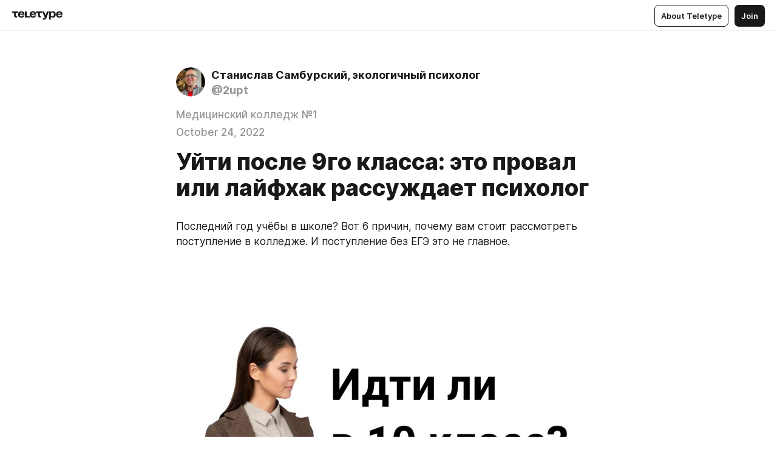

--- FILE ---
content_type: text/html
request_url: https://2u.pt/MxA15O6qHzr
body_size: 46934
content:
<!DOCTYPE html>
<html  lang="en" data-theme="auto" data-head-attrs="lang,data-theme">

<head>
  
  <title>Уйти после 9го класса: это провал или лайфхак рассуждает психолог — Teletype</title><meta http-equiv="content-type" content="text/html; charset=UTF-8"><meta name="viewport" content="width=device-width, initial-scale=1, user-scalable=no"><meta name="apple-mobile-web-app-capable" content="yes"><meta name="apple-mobile-web-app-status-bar-style" content="default"><meta name="theme-color" content="#FFFFFF"><meta property="og:url" content="https://2u.pt/MxA15O6qHzr"><meta property="og:site_name" content="Teletype"><meta property="tg:site_verification" content="g7j8/rPFXfhyrq5q0QQV7EsYWv4="><meta property="fb:app_id" content="560168947526654"><meta property="fb:pages" content="124472808071141"><meta property="twitter:card" content="summary_large_image"><link rel="canonical" href="https://2u.pt/MxA15O6qHzr"><link rel="alternate" href="https://2u.pt/MxA15O6qHzr" hreflang="x-default"><link rel="icon" type="image/x-icon" href="/favicon.ico"><link rel="icon" type="image/svg+xml" href="https://teletype.in/static/favicon.f39059fb.svg"><link rel="apple-touch-icon" href="https://teletype.in/static/apple-touch-icon.39e27d32.png"><link rel="search" type="application/opensearchdescription+xml" title="Teletype" href="https://teletype.in/opensearch.xml"><script src="https://yandex.ru/ads/system/context.js" async></script><script type="application/javascript">window.yaContextCb = window.yaContextCb || []</script><meta name="format-detection" content="telephone=no"><meta property="og:type" content="article"><meta name="author" content="Станислав Самбурский, экологичный психолог"><meta name="description" content="Последний год учёбы в школе? Вот 6 причин, почему вам стоит рассмотреть поступление в колледже. И поступление без ЕГЭ это не главное."><meta property="author" content="Станислав Самбурский, экологичный психолог"><meta property="og:updated_time" content="2022-10-24T10:47:48.644Z"><meta property="og:title" content="Уйти после 9го класса: это провал или лайфхак рассуждает психолог"><meta property="twitter:title" content="Уйти после 9го класса: это провал или лайфхак рассуждает психолог"><meta property="og:description" content="Последний год учёбы в школе? Вот 6 причин, почему вам стоит рассмотреть поступление в колледже. И поступление без ЕГЭ это не главное."><meta property="twitter:description" content="Последний год учёбы в школе? Вот 6 причин, почему вам стоит рассмотреть поступление в колледже. И поступление без ЕГЭ это не главное."><meta property="og:image" content="https://img3.teletype.in/files/60/a5/60a558ed-2278-42f7-a8b4-5d8ee72744ca.png"><meta property="twitter:image" content="https://img3.teletype.in/files/60/a5/60a558ed-2278-42f7-a8b4-5d8ee72744ca.png"><meta property="og:image:type" content="image/png"><meta property="og:image:width" content="1200"><meta property="og:image:height" content="630"><meta property="article:section" content="Медицинский колледж №1"><meta property="article:author" content="Станислав Самбурский, экологичный психолог"><meta property="article:author_url" content="https://2u.pt/"><meta property="article:published_time" content="2022-10-24T10:47:48.644Z"><meta property="article:modified_time" content="2022-10-24T10:47:48.644Z"><meta name="head:count" content="39"><script>window.__INITIAL_STATE__={"config":{"version":"4.41.11","app_version":"4.41.11-4089","build_number":4089,"app":{"name":"teletype","title":"Teletype","url":{"assets":"https:\u002F\u002Fteletype.in","media":"https:\u002F\u002Fteletype.in\u002Ffiles","site":"https:\u002F\u002Fteletype.in","api":"https:\u002F\u002Fteletype.in\u002Fapi","updater":"wss:\u002F\u002Fteletype.in\u002Fupdater","media_api":"https:\u002F\u002Fteletype.in\u002Fmedia"},"links":{"tos":"https:\u002F\u002Fjournal.teletype.in\u002Flegal","journal":"https:\u002F\u002Fjournal.teletype.in\u002F","privacy":"https:\u002F\u002Fjournal.teletype.in\u002Flegal-privacy","domains":"https:\u002F\u002Fjournal.teletype.in\u002Fdomains","features":"https:\u002F\u002Fjournal.teletype.in\u002Ffeatures","updates":"https:\u002F\u002Fjournal.teletype.in\u002F+updates","email":"mailbox@teletype.in","cloudtips":{"tos":"https:\u002F\u002Fstatic.cloudpayments.ru\u002Fdocs\u002FCloudTips\u002Fcloudtips_oferta_teletype.pdf","agreement":"https:\u002F\u002Fstatic.cloudpayments.ru\u002Fdocs\u002FCloudTips\u002Fcloudtips_agreement_teletype.pdf","policy":"https:\u002F\u002Fstatic.cloudpayments.ru\u002Fdocs\u002Fpolicy-cloudpayments.pdf"}},"service":{"metrika":"42100904","ga":"G-74SRE9LWC4","facebook_id":560168947526654,"facebook_pages":"124472808071141","facebook_redirect":"https:\u002F\u002Fteletype.in\u002F.fb-callback","google_id":"589698636327-74fehjo4inhlnkc237ulk51petqlem42.apps.googleusercontent.com","google_redirect":"https:\u002F\u002Fteletype.in\u002F.google-callback","vk_id":51923672,"vk_redirect":"https:\u002F\u002Fteletype.in\u002F.vk-callback","yandex_pay_id":"aca5092b-9bd5-4dd1-875e-0e0be05aff00","yandex_pay_env":"Production","yandex_pay_gw":"cloudpayments","yandex_pay_gw_id":null,"tg_iv":"g7j8\u002FrPFXfhyrq5q0QQV7EsYWv4=","tg_login":"TeletypeAppBot","tg_link":"https:\u002F\u002Ft.me\u002FTeletypeAppBot","twitch_id":"lxc0c8o0u0l42bo1smeno623bnlxhs","twitch_redirect":"https:\u002F\u002Fteletype.in\u002F.twitch-callback","apple_id":"in.teletype.web","apple_redirect":"https:\u002F\u002Fteletype.in\u002F.siwa","recaptcha":"6Lf-zgAVAAAAAJIxQX0tdkzpFySG2e607DdgqRF-","recaptcha_v2":"6Lfm6TEfAAAAAK_crKCAL3BUBLmdZnrsvOeTHMNj","yandes_pay_gw_id":""},"pushes":{"app_id":"9185fd40-8599-4ea3-a2e7-f4e88560970e","auto_register":false,"notify_button":false,"iframe_path":"pushes","subscribe_path":"pushes\u002Fsubscribe"},"domains":{"protocol":"http:","port":null},"articles_on_page":10,"max_users_topics":10,"max_menu_items":10,"max_user_blogs":5,"autosave_timeout":15000,"views_scrolls":null,"articles_reactions":{"default":["👍","👎"],"max_uniq":10},"comments":{"can_edit_period":300000,"autoupdate_period":15000,"max_depth":3,"compact_from":2,"thread_collapse":25,"whitelist":{"formats":["bold","italic","strike","code","link","code"],"items":["p","blockquote","pre","image","youtube","vimeo","rutube","vkvideo"]}},"media":{"accept":[{"ext":".jpg","type":"jpg","types":["image\u002Fjpeg"]},{"ext":".png","type":"png","types":["image\u002Fpng"]},{"ext":".gif","type":"gif","types":["image\u002Fgif"]}],"max_size":5242880,"max_userpic_size":1048576},"langs":{"aliases":{"ru":["ru","be","uk","ky","ab","mo","et","lv"],"en":["en"]},"default":"en"}},"data":{"ttl":{"account":60000,"blog_articles":600000,"app_settings":600000,"showcase":60000,"article":60000,"blog":5000,"search":5000,"unsplash":60000,"comments":15000,"notifications":60000,"emoji":10000000}}},"domain":"2u.pt","timezone":0,"lid":"f74f6d44-03fb-52ea-b153-1b298dd2233d","url":"https:\u002F\u002F2u.pt\u002FMxA15O6qHzr","account":{"_loading":false,"id":null,"blog_id":null,"blogs":null,"uri":null,"name":null,"userpic":null,"lang":null,"darkmode":null,"can_create_blog":null,"tfa_enabled":null,"popup_open":false,"wallet":{"loaded":false,"enabled":false,"available":false,"card":null,"balance":null,"receiver":null,"donations":{"params":{"from_date":null,"to_date":null,"blog_id":null},"total":0,"amount":0,"list":[]},"transactions":{"params":{"from_date":null,"to_date":null},"total":0,"amount":0,"list":[]},"payouts":{"params":{"from_date":null,"to_date":null},"total":0,"amount":0,"list":[]},"payout":{"open":false}}},"langs":{"lang":"en"},"app_settings":{"data":{"unsplash":[{"url":"https:\u002F\u002Fimages.unsplash.com\u002Fphoto-1468465226960-8899e992537c?crop=entropy&cs=srgb&fm=jpg&ixid=M3w2MzEyfDB8MXxyYW5kb218fHx8fHx8fHwxNzY3MzMzNjAwfA&ixlib=rb-4.1.0&q=85","author":"Priscilla Du Preez 🇨🇦","link":"https:\u002F\u002Funsplash.com\u002F@priscilladupreez"}],"ad":{"params":{"article-under-text":{"id":"R-A-2565196-12","el":true,"disabled":true,"disableAdult":true},"feed-article-under-text":{"id":"R-A-2565196-3","el":true},"article-floor":{"disabled":true,"type":"floorAd","platform":"touch","timeout":5000},"blog-floor":{"disabled":true,"type":"floorAd","platform":"touch","timeout":5000},"main-floor":{"disabled":true,"type":"floorAd","platform":"touch","timeout":10000},"blog-list":{"id":"R-A-2565196-13","el":true,"every":6,"start":1,"disableAdult":true},"main-list":{"id":"R-A-2565196-14","el":true,"every":4},"main-trending-list":{"id":"R-A-2565196-14","disabled":true,"el":true,"every":4,"start":4},"main-following-list":{"id":"R-A-2565196-15","disabled":true,"el":true,"every":4,"start":4},"main-feed":{"id":"R-A-2565196-16","disabled":false,"type":"feed","el":true,"start":4,"every":0,"feedCardCount":4,"mobile":{"feedCardCount":4}},"article-feed":{"id":"R-A-2565196-17","disabled":false,"type":"feed","el":true,"feedCardCount":4,"disableAdult":true},"article-above-text":{"id":"R-A-2565196-18","disabled":false,"el":true,"disableAdult":true}}},"updater":{"enabled":true},"example_blogs":[65,71297,111029],"giphy":["https:\u002F\u002Fmedia2.giphy.com\u002Fmedia\u002Fv1.Y2lkPTU2YzQ5MjdlajZob2F0anlkeXl5a3NjNXc3am9kY2JtZHRwY2E3M2JhaWFjZWg0MyZlcD12MV9naWZzX2dpZklkJmN0PWc\u002F14SAx6S02Io1ThOlOY\u002Fgiphy.gif","https:\u002F\u002Fmedia1.giphy.com\u002Fmedia\u002Fv1.Y2lkPTU2YzQ5MjdlaG5rN3lkMW1oOWpodXNnZGU2dmwyYnJrd2hlMmo1emlvbjEyOTZ1ZiZlcD12MV9naWZzX2dpZklkJmN0PWc\u002FLdOyjZ7io5Msw\u002Fgiphy.gif","https:\u002F\u002Fmedia1.giphy.com\u002Fmedia\u002Fv1.Y2lkPTU2YzQ5MjdlbG90M2ZwZ3prMDMyZjMwN2RzYTUzMTcwbW5mNHM4cGx2cDI5M2dydyZlcD12MV9naWZzX2dpZklkJmN0PWc\u002FlptjRBxFKCJmFoibP3\u002Fgiphy-downsized.gif","https:\u002F\u002Fmedia1.giphy.com\u002Fmedia\u002Fv1.Y2lkPTU2YzQ5MjdlenlnaGFiejF6OGpsbXNxMDh6ZzFvZzBnOHQwemtnNzBqN2lwZ2VnbyZlcD12MV9naWZzX2dpZklkJmN0PWc\u002FLCdPNT81vlv3y\u002Fgiphy-downsized.gif","https:\u002F\u002Fmedia4.giphy.com\u002Fmedia\u002Fv1.Y2lkPTU2YzQ5MjdlajJxOGZwbHJ3bHNobzgwMWNzbDA4dnNzMXZvdnd3dnk2NWx2aWtucyZlcD12MV9naWZzX2dpZklkJmN0PWc\u002FbPdI2MXEbnDUs\u002Fgiphy.gif","https:\u002F\u002Fmedia4.giphy.com\u002Fmedia\u002Fv1.Y2lkPTU2YzQ5MjdlMnFxZjU4cThlbzlxcHZ6YmEzbTJocHI2cW1na2pjbmlzcDdtdGIwNCZlcD12MV9naWZzX2dpZklkJmN0PWc\u002FEXmE33UEtfuQo\u002Fgiphy.gif","https:\u002F\u002Fmedia1.giphy.com\u002Fmedia\u002Fv1.Y2lkPTU2YzQ5MjdlaHhqd3JsNDZkM3hqY200ZmV1emtsOTgyeDIxZGk2aHFpNWt3OHYyZCZlcD12MV9naWZzX2dpZklkJmN0PWc\u002FJLELwGi2ksYTu\u002Fgiphy.gif","https:\u002F\u002Fmedia3.giphy.com\u002Fmedia\u002Fv1.Y2lkPTU2YzQ5MjdlcXlxY2tsYWhjeGpvc2picHFlbGF5MXBoaTY5Mnhpc3d0c3lhYmN5dyZlcD12MV9naWZzX2dpZklkJmN0PWc\u002F56t3lKn4Xym0DQ2Zn7\u002Fgiphy-downsized.gif","https:\u002F\u002Fmedia1.giphy.com\u002Fmedia\u002Fv1.Y2lkPTU2YzQ5MjdlbTMxYTl4ZGZzNHZ2cndwbjYyaDd1M25ocWVwa2lnbHNzM2RwMXBvYyZlcD12MV9naWZzX2dpZklkJmN0PWc\u002F3Jhdg8Qro5kMo\u002Fgiphy.gif","https:\u002F\u002Fmedia4.giphy.com\u002Fmedia\u002Fv1.Y2lkPTU2YzQ5MjdlcGluMnVtMXg2M2ZkZXNnbjRubmE2cTFsMnA4cGNxOGM2dTRnZG1oaCZlcD12MV9naWZzX2dpZklkJmN0PWc\u002F3osxYamKD88c6pXdfO\u002Fgiphy.gif","https:\u002F\u002Fmedia0.giphy.com\u002Fmedia\u002Fv1.Y2lkPTU2YzQ5MjdlZmI1a3BqcmU0OWlvNnAyaTNodjZzNGVlNDZ4a29kNTVjcXMzN2JuaCZlcD12MV9naWZzX2dpZklkJmN0PWc\u002FMOMKdGBAWJDmkYtBUW\u002Fgiphy-downsized.gif"],"_loadTime":1767334204256},"loading":null},"user_ga":"G-P0QPVNCF22","user_ym":"85817160","articles":{"items":{"4439089":{"id":4439089,"uri":"MxA15O6qHzr","created_at":"2022-10-24T10:47:48.644Z","published_at":"2022-10-24T10:47:48.641Z","last_edited_at":"2022-10-24T10:47:48.644Z","title":"Уйти после 9го класса: это провал или лайфхак рассуждает психолог","text":"\u003Cdocument\u003E\n\u003Cp anchor=\"mOKc\"\u003EПоследний год учёбы в школе? Вот 6 причин, почему вам стоит рассмотреть поступление в колледже. И поступление без ЕГЭ это не главное.\u003C\u002Fp\u003E\n\u003Cimage src=\"https:\u002F\u002Favatars.dzeninfra.ru\u002Fget-zen_doc\u002F901899\u002Fpub_6356686cf93b052f16a2f015_63566a5554290265d6af091a\u002Fscale_1200\" anchor=\"LUJH\" size=\"column\" width=1200 height=1200 naturalWidth=1200 naturalHeight=1200\u003E\n\u003Ccaption\u003E\u003C\u002Fcaption\u003E\n\u003C\u002Fimage\u003E\n\u003Cp anchor=\"A1sn\"\u003EСуществует множество стереотипов о колледжах. Основной, что туда поступают когда плохо учились и нет шанса поступить в университете. \u003Ca href=\"https:\u002F\u002F2u.pt\u002Fpriem\"\u003EПедагог-психолог Станислав Самбурский\u003C\u002Fa\u003E рассказывает о том, почему школьники сейчас выбирают закончить школу после 9-го курса и в чём преимущества этого выбора.\u003C\u002Fp\u003E\n\u003Ch3 anchor=\"1_bstrii_pyt_k_karere\"\u003E1. Быстрый путь к карьере\u003C\u002Fh3\u003E\n\u003Cp anchor=\"WSDT\"\u003EОкончание школы и поступление в профессиональное учебное заведение - большое событие для каждой семьи. Это первый шаг к построению профессионального будущего. И колледжи – наиболее комфортный путь получить интересную профессию, так как вы будете осваивать ее с практикующими преподавателями. Успех зависит только от интереса к будущей специальности и усердного изучения материалов.\u003C\u002Fp\u003E\n\u003Ch3 anchor=\"2_dostypnost\"\u003E2. Доступность\u003C\u002Fh3\u003E\n\u003Cp anchor=\"vJDY\"\u003EВозрастные рамки для абитуриентов законом не установлены. В любом возрасте вы можете получить место в колледже имея школьный аттестат за 9-й или 11-й класс. Не нужно сдавать экзамены, есть только конкурс аттестатов, доступны бюджетные и коммерческие места. Для поступления на некоторые специальности (например, творческие) требуется пройти дополнительное профильное тестирования.\u003C\u002Fp\u003E\n\u003Ch3 anchor=\"3_komfortno_ychitsya\"\u003E3. Комфортно учиться\u003C\u002Fh3\u003E\n\u003Cp anchor=\"bbXy\"\u003EВсе курсы обучения вас будет сопровождать профильный куратор курса. Он подскажет, направит и поддержит на пути к диплому. На текущий момент колледжи хорошо оснащены: комфортабельные аудитории, полностью оборудованные всем необходимым лаборатории и практические мастерские для занятий. По такому алгоритму построена работе, в том числе, в \u003Ca href=\"https:\u002F\u002Fmedcollege.ru\u002F\"\u003Eмедицинском колледже No 1 ДЗМ\u003C\u002Fa\u003E. Здесь занятия проходят в форме фантомного курса в аудиториях, специально оборудованных под текущие потребности здравоохранения. Кроме теоретических знаний и практики в колледже, а студенты регулярно направляются для прохождения практики в городских лабораториях, больницах и поликлиниках. Столица выделяет существенное финансирование на оснащение колледжей всем необходимым.\u003C\u002Fp\u003E\n\u003Ch3 anchor=\"4_prakticheskiii_opt\"\u003E4. Практический опыт\u003C\u002Fh3\u003E\n\u003Cp anchor=\"nvQW\"\u003EНаверняка вы слышали, как сложно найти работу не имея опыта? Медколледж во время учёбы даёт необходимый практический опыт, который студенты нарабатывают во время учебы и практики. Потому выпускники колледжей практически знают материал и готовы к полноценной работе с первого дня.\u003C\u002Fp\u003E\n\u003Ch3 anchor=\"5_vostrebovan_srazy\"\u003E5. Востребован сразу\u003C\u002Fh3\u003E\n\u003Cp anchor=\"GCwu\"\u003EСпрос на рынке труда на квалифицированных работников с техническим образованием значительно выше, чем на выпускников вузов. В обиход вернулась фраза «мода на профессию»? На рынке труда полно юристов и экономистов, а найти хорошего бухгалтера сложно. Так же есть свободные стоматологи и пластические хирурги, но как же без профессиональной медсестры? Спрос на медицинских сестёр и братьев не снижается, ведь они - основное связующее звено между врачами и пациентами.\u003C\u002Fp\u003E\n\u003Cp anchor=\"DJc4\"\u003EК счастью, в России достаточно медицинских колледжей и поступить на востребованную специальность можно сразу по окончании 9-го класса.\u003C\u002Fp\u003E\n\u003Ch3 anchor=\"6_prostoii_pyt_k_vsshemy_obrazovaniyu\"\u003E6. Простой путь к высшему образованию\u003C\u002Fh3\u003E\n\u003Cp anchor=\"WF3L\"\u003EЕсли вы только присматриваетесь к профессии, то изучить её тонкости и понять интересно ли посвятить её всю жизнь - колледж даст вам эту возможность. Вы сможете получить профессию и решить идти на работу или поступить в ВУЗ для продолжения обучения. К тому же, вы можете поступить в университет после колледжа, без ЕГЭ по внутренним тестам ВУЗа, а также сократить время обучения в университете, если идёте по своему профилю.\u003C\u002Fp\u003E\n\u003Ch2 anchor=\"chitaiite_takje\"\u003EЧитайте также\u003C\u002Fh2\u003E\n\u003Cp anchor=\"flYI\"\u003E\u003Ca href=\"https:\u002F\u002Fdzen.ru\u002Fa\u002FYyxnL62GAFvhPBN0?integration=site_desktop&place=layout\"\u003E«Останьте от меня все!» Как проходит гормональная перестройка у подростков — рассказывает психолог\u003C\u002Fa\u003E\u003C\u002Fp\u003E\n\u003Cp anchor=\"3gzN\"\u003E\u003Ca href=\"https:\u002F\u002Fdzen.ru\u002Fa\u002FYxzC4eHmFVpFU1AW?integration=site_desktop&place=layout\"\u003EПочему ребёнок ничего не хочет? Как мотивировать подростка на учебу рассказал психолог\u003C\u002Fa\u003E\u003C\u002Fp\u003E\n\u003Cblockquote anchor=\"PnC2\"\u003E\u003Cem\u003EПора закончить с конфликтами на работе и в семье!\u003C\u002Fem\u003E\u003C\u002Fblockquote\u003E\n\u003Cp anchor=\"CXPp\"\u003E\u003Ca href=\"https:\u002F\u002Fdzen.ru\u002Fsamburskiy?integration=site_desktop&place=layout\"\u003EПодпишитесь на канал Советы психолога: Топ-20 секретов. Вы научитесь понимать и принимать окружающих, вернёте свою самооценку, решите проблемы на работе и в семье.\u003C\u002Fa\u003E\u003C\u002Fp\u003E\n\u003C\u002Fdocument\u003E","cut_text":"Последний год учёбы в школе? Вот 6 причин, почему вам стоит рассмотреть поступление в колледже. И поступление без ЕГЭ это не главное.","cut_image":"https:\u002F\u002Favatars.dzeninfra.ru\u002Fget-zen_doc\u002F901899\u002Fpub_6356686cf93b052f16a2f015_63566a5554290265d6af091a\u002Fscale_1200","cut_article_id":null,"sharing_title":null,"sharing_text":"Последний год учёбы в школе? Вот 6 причин, почему вам стоит рассмотреть поступление в колледже. И поступление без ЕГЭ это не главное.","sharing_image":"https:\u002F\u002Fimg3.teletype.in\u002Ffiles\u002F60\u002Fa5\u002F60a558ed-2278-42f7-a8b4-5d8ee72744ca.png","sharing_type":"image","comments_enabled":true,"reactions_enabled":true,"subscriptions_enabled":true,"donations_disabled":false,"reposts_enabled":true,"related_enabled":true,"sharing_enabled":true,"is_post":false,"visibility":"all","allow_indexing":true,"adult":false,"heading_style":{},"views":null,"comments":0,"reactions":0,"reposts":0,"author_id":808892,"creator_id":808892,"author":{"id":808892,"uri":"2upt","domain":"2u.pt","domain_https":true,"name":"Станислав Самбурский, экологичный психолог","userpic":"https:\u002F\u002Fimg1.teletype.in\u002Ffiles\u002F09\u002F9a\u002F099a213e-aed1-4c8f-b4bb-e76eae4ceb05.png","list_style":null,"verified":false,"comments_enabled":false,"reactions_enabled":true,"reposts_enabled":true,"related_enabled":true,"show_teammates":false},"creator":null,"topics":[{"id":41081,"uri":"medicinskij-kolledzh-1","name":"Медицинский колледж №1"}],"articles_mentions":[],"_loadTime":1767334204267}},"loading":false,"related":{},"donations":{"article_id":null,"data":null,"_loadTime":0}},"error":null,"defer":null,"inited":false,"dom":{"screens":{"medium":false,"tablet":false,"mobile":false},"darkmode":false,"is_safari":false},"feed":{"following":[],"trending":[],"trending_widget":[],"featured_blogs":[]},"articles_reactions":{"items":{},"loading":false},"articles_reposts":{"items":[]},"comments":{"loading":false,"items":{},"info":{}},"blogs":{"items":[],"blocked_teammates":[],"blocked_users":[],"subscribed_users":{"blog_id":null,"total":0,"list":[]},"subscriptions_users":{"blog_id":null,"total":0,"list":[]},"donations":{"blog_id":null,"stats":null,"data":null,"_loadTime":0},"settings":{"items":[],"suggests":{"teammates":[],"topics":[]},"tfa_list":[],"settings":{"open":false,"blog_id":null,"section":null},"new_blog":{"open":false}}},"blog_articles":{"loading":false,"items":{}},"search":{"loading":{"search":false,"suggest":false},"search":{"query":"","blog_id":null,"articles":[],"blogs":[],"offset":{"blogs":0,"articles":0},"total":{"blogs":0,"articles":0}},"suggest":[]},"drafts":{"items":[]},"imports":{"items":[],"loading":false},"emojis":{"data":[],"loading":null,"loadTime":0,"query":""},"varlamov":{"footer":[],"trending":[],"youtube":[],"socials":{},"about":{},"editorial":{},"banners":null,"donations":null,"_full":null,"_loaded":false,"_loadTime":0}};window.__PUBLIC_PATH__='https://teletype.in/';</script><link rel="modulepreload" crossorigin href="https://teletype.in/static/Article.c8d8b299.js"><link rel="stylesheet" href="https://teletype.in/static/Article.3e027f09.css"><link rel="modulepreload" crossorigin href="https://teletype.in/static/AD.9a634925.js"><link rel="stylesheet" href="https://teletype.in/static/AD.9ea140df.css"><link rel="modulepreload" crossorigin href="https://teletype.in/static/meta.d9ace638.js"><link rel="stylesheet" href="https://teletype.in/static/meta.d702ecc6.css"><link rel="modulepreload" crossorigin href="https://teletype.in/static/preloader.b86f9c9c.js"><link rel="stylesheet" href="https://teletype.in/static/preloader.0c891e69.css"><link rel="modulepreload" crossorigin href="https://teletype.in/static/ArticleCard.5f47752f.js"><link rel="stylesheet" href="https://teletype.in/static/ArticleCard.d179f8e6.css">
  <script type="module" crossorigin src="https://teletype.in/static/index.840c5e98.js"></script>
  <link rel="stylesheet" href="https://teletype.in/static/index.d1a8877c.css">
</head>

<body  class="" style="" data-head-attrs="class,style"><div id="app" style=""><div class="layout" data-v-21f40ab0><div class="menu" data-v-21f40ab0 data-v-658d3930><div class="menu__backdrop" data-v-658d3930></div><div class="menu__content" style="" data-v-658d3930><div class="menu__item" data-v-658d3930><a href="https://teletype.in/" class="menu__logo_image" data-v-658d3930><!--[--><svg xmlns="http://www.w3.org/2000/svg" width="84" height="16" fill="currentColor" viewBox="0 0 84 16" data-v-658d3930><path d="M0 1.288v2.11h3.368v5.18c0 2.302 1.368 2.782 3.367 2.782 1.263 0 1.79-.192 1.79-.192V9.153s-.316.096-.948.096c-.947 0-1.263-.288-1.263-1.15V3.397h3.579v-2.11H0Zm9.674 4.988c0 2.916 1.789 5.275 5.472 5.275 4.526 0 5.157-3.549 5.157-3.549h-2.947s-.315 1.535-2.104 1.535c-1.768 0-2.484-1.151-2.61-2.686h7.745s.021-.345.021-.575C20.408 3.36 18.746 1 15.146 1c-3.599 0-5.472 2.36-5.472 5.276Zm5.472-3.262c1.453 0 2.042.883 2.232 2.11h-4.652c.252-1.227.968-2.11 2.42-2.11Zm14.098 6.139h-5.367V1.288H20.93v9.976h8.314v-2.11Zm-.33-2.877c0 2.916 1.789 5.275 5.472 5.275 4.526 0 5.157-3.549 5.157-3.549h-2.947s-.315 1.535-2.104 1.535c-1.768 0-2.484-1.151-2.61-2.686h7.745s.021-.345.021-.575C39.648 3.36 37.986 1 34.386 1c-3.599 0-5.472 2.36-5.472 5.276Zm5.472-3.262c1.453 0 2.042.883 2.231 2.11h-4.651c.252-1.227.968-2.11 2.42-2.11Zm4.937-1.726v2.11h3.367v5.18c0 2.302 1.369 2.782 3.368 2.782 1.263 0 1.79-.192 1.79-.192V9.153s-.316.096-.948.096c-.947 0-1.263-.288-1.263-1.15V3.397h3.578v-2.11h-9.892Zm21.153 0H57.32l-2.168 6.58-2.673-6.58H49.32l4.42 9.976c-.421.92-.842 1.438-1.895 1.438a5.269 5.269 0 0 1-1.368-.191v2.206s.842.287 1.895.287c2.21 0 3.346-1.17 4.21-3.453l3.893-10.263Zm.312 13.429h2.947v-4.509h.105s.947 1.343 3.262 1.343c3.157 0 4.736-2.494 4.736-5.275C71.838 3.494 70.259 1 67.102 1c-2.42 0-3.368 1.63-3.368 1.63h-.105V1.289h-2.841v13.429Zm2.841-8.441c0-1.804.842-3.262 2.631-3.262 1.79 0 2.631 1.458 2.631 3.262 0 1.803-.842 3.261-2.63 3.261-1.79 0-2.632-1.458-2.632-3.261Zm8.637 0c0 2.916 1.789 5.275 5.472 5.275 4.525 0 5.157-3.549 5.157-3.549h-2.947s-.316 1.535-2.105 1.535c-1.768 0-2.483-1.151-2.61-2.686h7.746S83 6.506 83 6.276C83 3.36 81.337 1 77.738 1c-3.6 0-5.472 2.36-5.472 5.276Zm5.472-3.262c1.452 0 2.042.883 2.231 2.11h-4.651c.252-1.227.968-2.11 2.42-2.11Z"></path></svg><!--]--></a></div><div class="menu__split" data-v-658d3930></div><div class="menu__item" data-v-658d3930><!--[--><!----><div class="menu__buttons" data-v-658d3930><!--[--><!--]--><a href="https://teletype.in/about" class="button m_display_inline" data-v-658d3930 data-v-278085c1><!--[--><div class="button__content" data-v-278085c1><!--[--><!----><!--[--><span class="button__text" data-v-278085c1>About Teletype</span><!--]--><!----><!--]--></div><!----><!----><!--]--></a><a href="https://teletype.in/login?redir=http://2u.pt/MxA15O6qHzr" class="button m_type_filled m_display_inline" type="filled" data-v-658d3930 data-v-278085c1><!--[--><div class="button__content" data-v-278085c1><!--[--><!----><!--[--><span class="button__text" data-v-278085c1>Join</span><!--]--><!----><!--]--></div><!----><!----><!--]--></a><!----><!--[--><!--]--><!----><!----><!--[--><!--]--></div><!--]--></div></div><!----></div><div class="layout__content m_main article" data-v-21f40ab0><div class="article__container m_main" itemscope itemtype="http://schema.org/Article" data-v-21f40ab0><div class="article__section" data-v-21f40ab0><div id="bnr-article-above-text-0" data-index="0" class="bnr article__banner" style="" data-v-21f40ab0 data-v-7789da1a><!----></div></div><header class="article__header" data-v-21f40ab0><div class="article__status" data-v-21f40ab0><!----><!----></div><div class="article__author" data-v-21f40ab0><a href="https://2u.pt/" class="article__author_link" data-v-21f40ab0><!--[--><div class="userpic m_size_auto article__author_userpic" data-v-21f40ab0 data-v-42729300><div class="userpic__pic" style="background-image:url(&#39;https://img1.teletype.in/files/09/9a/099a213e-aed1-4c8f-b4bb-e76eae4ceb05.png&#39;);" data-v-42729300></div></div><div class="article__author_content" data-v-21f40ab0><div class="article__author_name" data-v-21f40ab0><span class="article__author_name_value" data-v-21f40ab0>Станислав Самбурский, экологичный психолог</span><!----></div><div class="article__author_username" data-v-21f40ab0>@2upt</div></div><!--]--></a><div class="article__author_actions" data-v-21f40ab0><!----><!----></div></div><div class="article__badges" data-v-21f40ab0><a href="https://2u.pt/+medicinskij-kolledzh-1" class="article__badges_item m_clickable" data-v-21f40ab0><!--[-->Медицинский колледж №1<!--]--></a><div class="article__badges_item" data-v-21f40ab0>October 24, 2022</div></div><h1 class="article__header_title" itemprop="headline" data-v-21f40ab0>Уйти после 9го класса: это провал или лайфхак рассуждает психолог</h1></header><article class="article__content text" itemprop="articleBody" data-v-21f40ab0><!--[--><p data-anchor="mOKc" data-node-id="1"><a name="mOKc"></a><!--[--><!--]--><!--[-->Последний год учёбы в школе? Вот 6 причин, почему вам стоит рассмотреть поступление в колледже. И поступление без ЕГЭ это не главное.<!--]--></p><figure class="m_column" data-anchor="LUJH" itemscope itemtype="http://schema.org/ImageObject" data-node-id="2"><a name="LUJH"></a><!--[--><!--]--><div class="wrap"><!----><!--[--><noscript><img src="https://avatars.dzeninfra.ru/get-zen_doc/901899/pub_6356686cf93b052f16a2f015_63566a5554290265d6af091a/scale_1200" itemprop="contentUrl"></noscript><svg class="spacer" version="1.1" width="1200" viewbox="0 0 1200 1200"></svg><!--]--><div class="loader"><div class="preloader m_central" data-v-1591c7b2><svg xmlns="http://www.w3.org/2000/svg" width="32" height="32" fill="currentColor" viewBox="0 0 32 32" class="icon" data-icon="preloader" data-v-1591c7b2 data-v-e1294fc0><path fill-rule="evenodd" d="M7.5 16a8.5 8.5 0 0111.156-8.077.5.5 0 11-.312.95A7.5 7.5 0 1023.5 16a.5.5 0 011 0 8.5 8.5 0 01-17 0z" clip-rule="evenodd"></path></svg></div></div></div><!--[--><!--[--><!----><!--]--><!--]--></figure><p data-anchor="A1sn" data-node-id="4"><a name="A1sn"></a><!--[--><!--]--><!--[-->Существует множество стереотипов о колледжах. Основной, что туда поступают когда плохо учились и нет шанса поступить в университете. <a href="/priem" class="" data-node-id="5"><!--[-->Педагог-психолог Станислав Самбурский<!--]--></a> рассказывает о том, почему школьники сейчас выбирают закончить школу после 9-го курса и в чём преимущества этого выбора.<!--]--></p><h3 data-anchor="1_bstrii_pyt_k_karere" data-node-id="6"><a name="1_bstrii_pyt_k_karere"></a><!--[--><!--]--><!--[-->1. Быстрый путь к карьере<!--]--></h3><p data-anchor="WSDT" data-node-id="7"><a name="WSDT"></a><!--[--><!--]--><!--[-->Окончание школы и поступление в профессиональное учебное заведение - большое событие для каждой семьи. Это первый шаг к построению профессионального будущего. И колледжи – наиболее комфортный путь получить интересную профессию, так как вы будете осваивать ее с практикующими преподавателями. Успех зависит только от интереса к будущей специальности и усердного изучения материалов.<!--]--></p><h3 data-anchor="2_dostypnost" data-node-id="8"><a name="2_dostypnost"></a><!--[--><!--]--><!--[-->2. Доступность<!--]--></h3><p data-anchor="vJDY" data-node-id="9"><a name="vJDY"></a><!--[--><!--]--><!--[-->Возрастные рамки для абитуриентов законом не установлены. В любом возрасте вы можете получить место в колледже имея школьный аттестат за 9-й или 11-й класс. Не нужно сдавать экзамены, есть только конкурс аттестатов, доступны бюджетные и коммерческие места. Для поступления на некоторые специальности (например, творческие) требуется пройти дополнительное профильное тестирования.<!--]--></p><h3 data-anchor="3_komfortno_ychitsya" data-node-id="10"><a name="3_komfortno_ychitsya"></a><!--[--><!--]--><!--[-->3. Комфортно учиться<!--]--></h3><p data-anchor="bbXy" data-node-id="11"><a name="bbXy"></a><!--[--><!--]--><!--[-->Все курсы обучения вас будет сопровождать профильный куратор курса. Он подскажет, направит и поддержит на пути к диплому. На текущий момент колледжи хорошо оснащены: комфортабельные аудитории, полностью оборудованные всем необходимым лаборатории и практические мастерские для занятий. По такому алгоритму построена работе, в том числе, в <a href="https://medcollege.ru/" target="_blank" data-node-id="12"><!--[-->медицинском колледже No 1 ДЗМ<!--]--></a>. Здесь занятия проходят в форме фантомного курса в аудиториях, специально оборудованных под текущие потребности здравоохранения. Кроме теоретических знаний и практики в колледже, а студенты регулярно направляются для прохождения практики в городских лабораториях, больницах и поликлиниках. Столица выделяет существенное финансирование на оснащение колледжей всем необходимым.<!--]--></p><h3 data-anchor="4_prakticheskiii_opt" data-node-id="13"><a name="4_prakticheskiii_opt"></a><!--[--><!--]--><!--[-->4. Практический опыт<!--]--></h3><p data-anchor="nvQW" data-node-id="14"><a name="nvQW"></a><!--[--><!--]--><!--[-->Наверняка вы слышали, как сложно найти работу не имея опыта? Медколледж во время учёбы даёт необходимый практический опыт, который студенты нарабатывают во время учебы и практики. Потому выпускники колледжей практически знают материал и готовы к полноценной работе с первого дня.<!--]--></p><h3 data-anchor="5_vostrebovan_srazy" data-node-id="15"><a name="5_vostrebovan_srazy"></a><!--[--><!--]--><!--[-->5. Востребован сразу<!--]--></h3><p data-anchor="GCwu" data-node-id="16"><a name="GCwu"></a><!--[--><!--]--><!--[-->Спрос на рынке труда на квалифицированных работников с техническим образованием значительно выше, чем на выпускников вузов. В обиход вернулась фраза «мода на профессию»? На рынке труда полно юристов и экономистов, а найти хорошего бухгалтера сложно. Так же есть свободные стоматологи и пластические хирурги, но как же без профессиональной медсестры? Спрос на медицинских сестёр и братьев не снижается, ведь они - основное связующее звено между врачами и пациентами.<!--]--></p><p data-anchor="DJc4" data-node-id="17"><a name="DJc4"></a><!--[--><!--]--><!--[-->К счастью, в России достаточно медицинских колледжей и поступить на востребованную специальность можно сразу по окончании 9-го класса.<!--]--></p><h3 data-anchor="6_prostoii_pyt_k_vsshemy_obrazovaniyu" data-node-id="18"><a name="6_prostoii_pyt_k_vsshemy_obrazovaniyu"></a><!--[--><!--]--><!--[-->6. Простой путь к высшему образованию<!--]--></h3><p data-anchor="WF3L" data-node-id="19"><a name="WF3L"></a><!--[--><!--]--><!--[-->Если вы только присматриваетесь к профессии, то изучить её тонкости и понять интересно ли посвятить её всю жизнь - колледж даст вам эту возможность. Вы сможете получить профессию и решить идти на работу или поступить в ВУЗ для продолжения обучения. К тому же, вы можете поступить в университет после колледжа, без ЕГЭ по внутренним тестам ВУЗа, а также сократить время обучения в университете, если идёте по своему профилю.<!--]--></p><h2 data-anchor="chitaiite_takje" data-node-id="20"><a name="chitaiite_takje"></a><!--[--><!--]--><!--[-->Читайте также<!--]--></h2><p data-anchor="flYI" data-node-id="21"><a name="flYI"></a><!--[--><!--]--><!--[--><a href="https://dzen.ru/a/YyxnL62GAFvhPBN0?integration=site_desktop&amp;place=layout" target="_blank" data-node-id="22"><!--[-->«Останьте от меня все!» Как проходит гормональная перестройка у подростков — рассказывает психолог<!--]--></a><!--]--></p><p data-anchor="3gzN" data-node-id="23"><a name="3gzN"></a><!--[--><!--]--><!--[--><a href="https://dzen.ru/a/YxzC4eHmFVpFU1AW?integration=site_desktop&amp;place=layout" target="_blank" data-node-id="24"><!--[-->Почему ребёнок ничего не хочет? Как мотивировать подростка на учебу рассказал психолог<!--]--></a><!--]--></p><blockquote data-anchor="PnC2" data-node-id="25"><a name="PnC2"></a><!--[--><!--]--><!--[--><em data-node-id="26">Пора закончить с конфликтами на работе и в семье!</em><!--]--></blockquote><p data-anchor="CXPp" data-node-id="27"><a name="CXPp"></a><!--[--><!--]--><!--[--><a href="https://dzen.ru/samburskiy?integration=site_desktop&amp;place=layout" target="_blank" data-node-id="28"><!--[-->Подпишитесь на канал Советы психолога: Топ-20 секретов. Вы научитесь понимать и принимать окружающих, вернёте свою самооценку, решите проблемы на работе и в семье.<!--]--></a><!--]--></p><!--]--></article><!----><div class="articleInfo m_text article__info" data-v-21f40ab0 data-v-21587e5e><!----><!--[--><!--[--><!----><!----><!----><!----><!----><!----><!--]--><!--[--><!----><div class="articleInfo-info" data-v-21587e5e><div class="articleInfo-item" data-v-21587e5e><span class="articleInfo-text" data-v-21587e5e>October 24, 2022, 10:47</span></div></div><!----><!----><!----><!----><!--]--><!--[--><!----><!----><div class="articleInfo-info" data-v-21587e5e><div class="articleInfo-item" data-v-21587e5e><!----><span class="articleInfo-text" data-v-21587e5e>0</span><span data-v-21587e5e> views</span></div></div><!----><!----><!----><!--]--><!--[--><!----><!----><!----><!----><div class="articleInfo-info" data-v-21587e5e><div class="articleInfo-item" data-v-21587e5e><!----><span class="articleInfo-text" data-v-21587e5e>0</span><span data-v-21587e5e> reactions</span></div></div><!----><!--]--><!--[--><!----><!----><!----><!----><!----><div class="articleInfo-info" data-v-21587e5e><div class="articleInfo-item" data-v-21587e5e><!----><span class="articleInfo-text" data-v-21587e5e>0</span><span data-v-21587e5e> reposts</span></div></div><!--]--><!--]--><!----><!----><!----><!----></div><div class="article__section" data-v-21f40ab0><button class="button m_icon m_type_flat article__section_button" new-tab="false" type="flat" data-v-21f40ab0 data-v-278085c1><div class="button__content" data-v-278085c1><!--[--><span class="button__icon" data-v-278085c1><!--[--><svg xmlns="http://www.w3.org/2000/svg" width="32" height="32" fill="currentColor" viewBox="0 0 32 32" class="icon" data-icon="repost" data-v-278085c1 data-v-e1294fc0><path fill-rule="evenodd" d="M9.541 21.416c0-.345.28-.625.625-.625h6.667c2.756 0 4.792-1.964 4.792-4.791a.625.625 0 0 1 1.25 0c0 3.53-2.609 6.041-6.042 6.041h-6.666a.625.625 0 0 1-.626-.625Zm.209-4.791A.625.625 0 0 1 9.125 16c0-3.53 2.609-6.041 6.042-6.041h6.666a.625.625 0 1 1 0 1.25h-6.666c-2.756 0-4.792 1.964-4.792 4.791 0 .346-.28.625-.625.625Z" clip-rule="evenodd"></path><path fill-rule="evenodd" d="M9.197 22.052A1.246 1.246 0 0 1 9 21.416c0-.277.12-.506.197-.634.09-.149.203-.292.316-.42.228-.257.517-.526.787-.76a18.995 18.995 0 0 1 1.062-.853l.019-.015.005-.003.002-.002.445.604-.445-.604a.75.75 0 0 1 .89 1.208l-.004.003-.016.012-.062.046a19.322 19.322 0 0 0-.913.737 7.203 7.203 0 0 0-.697.681 7.19 7.19 0 0 0 .698.681 17.417 17.417 0 0 0 .912.737l.062.047.016.011.003.003a.75.75 0 0 1-.888 1.208l.444-.604-.444.604-.003-.001-.005-.004-.02-.015a18.643 18.643 0 0 1-1.062-.853 8.67 8.67 0 0 1-.786-.76 2.963 2.963 0 0 1-.316-.42Zm1.272-.799.005.01a.043.043 0 0 1-.005-.01Zm.005.318a.06.06 0 0 1-.005.01l.005-.01ZM22.386 10c.077.127.198.356.198.633 0 .278-.12.507-.198.635-.09.148-.203.291-.316.42a8.663 8.663 0 0 1-.787.76 18.825 18.825 0 0 1-.991.8l-.07.053-.02.014-.005.004-.001.001-.446-.603.446.603a.75.75 0 0 1-.89-1.207l.004-.003.015-.012.063-.047a19.322 19.322 0 0 0 .912-.736 7.19 7.19 0 0 0 .698-.682 7.216 7.216 0 0 0-.698-.681 17.4 17.4 0 0 0-.912-.736l-.063-.047-.015-.012-.004-.002a.75.75 0 0 1 .889-1.209l-.445.604.445-.604.002.002.006.004.019.014a10.732 10.732 0 0 1 .315.241c.202.157.473.375.747.613.27.234.558.502.786.76.113.128.227.27.316.42Zm-1.272.797-.004-.01.004.01Zm-.004-.317a.055.055 0 0 1 .004-.01s0 .003-.004.01Z" clip-rule="evenodd"></path></svg><!--]--></span><!--[--><span class="button__text" data-v-278085c1>Repost</span><!--]--><!----><!--]--></div><!----><!----></button><button class="button m_icon m_type_flat article__section_button" new-tab="false" type="flat" data-v-21f40ab0 data-v-278085c1><div class="button__content" data-v-278085c1><!--[--><span class="button__icon" data-v-278085c1><!--[--><svg xmlns="http://www.w3.org/2000/svg" width="32" height="32" fill="currentColor" viewBox="0 0 32 32" class="icon" data-icon="share" data-v-278085c1 data-v-e1294fc0><path fill-rule="evenodd" d="M8.453 11.763c.448-.586 1.121-1.013 1.922-1.013h1.875a.75.75 0 0 1 0 1.5h-1.875c-.235 0-.5.123-.73.424-.23.302-.395.752-.395 1.28v8.591c0 .529.164.979.395 1.281.23.301.495.424.73.424h11.25c.235 0 .5-.123.73-.424.23-.302.395-.752.395-1.28v-8.591c0-.529-.164-.979-.395-1.281-.23-.301-.495-.424-.73-.424H19.75a.75.75 0 0 1 0-1.5h1.875c.8 0 1.474.427 1.922 1.013.448.587.703 1.364.703 2.191v8.591c0 .828-.255 1.605-.703 2.192-.448.587-1.121 1.013-1.922 1.013h-11.25c-.8 0-1.474-.427-1.922-1.013-.448-.587-.703-1.364-.703-2.191v-8.591c0-.828.255-1.605.703-2.192Z" clip-rule="evenodd"></path><path fill-rule="evenodd" d="M16 4.75c.21 0 .398.085.534.223l2.997 2.997a.75.75 0 1 1-1.06 1.06l-1.72-1.72v9.19a.75.75 0 0 1-1.5 0V7.311l-1.72 1.72a.75.75 0 0 1-1.06-1.061l2.999-3a.747.747 0 0 1 .53-.22Z" clip-rule="evenodd"></path></svg><!--]--></span><!--[--><span class="button__text" data-v-278085c1>Share</span><!--]--><!----><!--]--></div><!----><!----></button><!--[--><!----><!----><!--]--><!--[--><!--[--><!----><!----><!--]--><!--[--><!----><!----><!--]--><!----><!--]--></div></div><div class="article__container" data-v-21f40ab0><!----><!----><!----><div class="article__section" data-v-21f40ab0><div id="bnr-article-under-text-0" data-index="0" class="bnr article__banner" style="" data-v-21f40ab0 data-v-7789da1a><!----></div></div></div><!----><!----><div class="article__container" data-v-21f40ab0><div class="article__section" data-v-21f40ab0><div id="bnr-article-feed-0" data-index="0" class="bnr article__banner" style="" data-v-21f40ab0 data-v-7789da1a><!----></div></div></div><div id="bnr-article-floor-0" data-index="0" class="bnr" style="" data-v-21f40ab0 data-v-7789da1a><!----></div></div></div><!----><!----><!----><!----><!----><!----><!----><!----><!----><!----></div></body>

</html>
